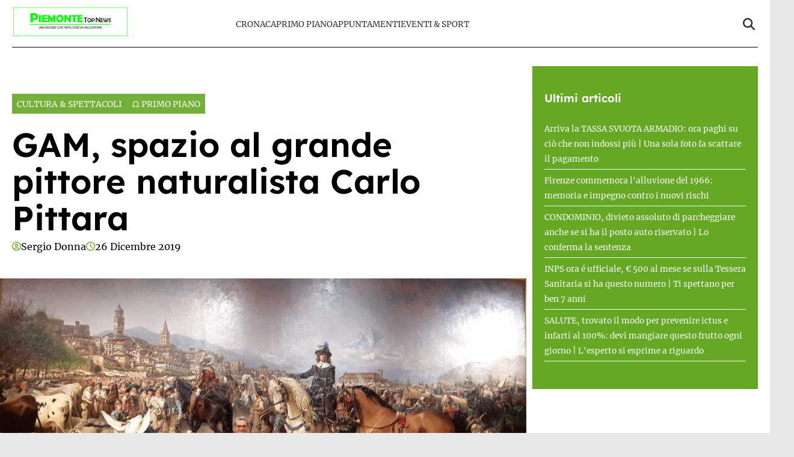

--- FILE ---
content_type: text/html; charset=UTF-8
request_url: https://www.piemontetopnews.it/gam-spazio-al-grande-pittore-naturalista-carlo-pittara/
body_size: 19866
content:
<!doctype html>
<html lang="it-IT">

<head>
    <meta name="google-site-verification" content="QfYxp999tW5hcRS6W2ylOYOwtJlzF2MsFhGfiH0rB7A" /><meta name="google-adsense-account" content="ca-pub-2121737085751619" />    <meta charset="UTF-8">
    <meta name="viewport" content="width=device-width, initial-scale=1">
    <link rel="profile" href="http://gmpg.org/xfn/11">
            <link rel="preconnect" href="https://securepubads.g.doubleclick.net" crossorigin>
        <link rel="preconnect" href="https://cmp.inmobi.com" crossorigin>
        <link rel="dns-prefetch" href="//www.googletagmanager.com">
        <link rel="dns-prefetch" href="//c.amazon-adsystem.com">
        <link rel="dns-prefetch" href="//adsystem.pages.dev">
    
                        <link rel="preload" href="https://www.piemontetopnews.it/wp-content/uploads/2019/12/Carlo-Pittara-Fiera-di-Saluzzo-1024x518.jpg" as="image" 
                  imagesrcset="https://www.piemontetopnews.it/wp-content/uploads/2019/12/Carlo-Pittara-Fiera-di-Saluzzo-1024x518.jpg 1024w, https://www.piemontetopnews.it/wp-content/uploads/2019/12/Carlo-Pittara-Fiera-di-Saluzzo-300x152.jpg 300w, https://www.piemontetopnews.it/wp-content/uploads/2019/12/Carlo-Pittara-Fiera-di-Saluzzo-768x388.jpg 768w, https://www.piemontetopnews.it/wp-content/uploads/2019/12/Carlo-Pittara-Fiera-di-Saluzzo.jpg 1372w" 
                  imagesizes="(max-width: 768px) 100vw, (max-width: 1024px) 75vw, 640px" 
                  fetchpriority="high">
                        
    <style>
    :root {
                    --primary-color: #64a824;
                    --secondary-color: #ffffff;
                    --header-bg-color: #ffffff;
                    --header-text-color: #333333;
                    --footer-bg-color: #000000;
                    --footer-text-color: #ffffff;
                    --title-font: 'Lexend';
                    --body-font: 'Merriweather';
            }
</style>

	
    <script data-minify="1" src="https://www.piemontetopnews.it/wp-content/cache/min/1/wp-content/themes/victoria/inc/scripts/cmp/inmobi-generic.js?ver=1762448924" data-rocket-defer defer></script>
	<script data-minify="1" async src="https://www.piemontetopnews.it/wp-content/cache/min/1/ad-system/lib/prebid.js?ver=1762448924" crossorigin="anonymous"></script>
	<script data-minify="1" async src="https://www.piemontetopnews.it/wp-content/cache/min/1/tag/js/gpt.js?ver=1762448925" crossorigin="anonymous"></script>
	<script data-minify="1" async src="https://www.piemontetopnews.it/wp-content/cache/min/1/ad-system/loader.js?ver=1762448925" crossorigin="anonymous"></script>


    
    <meta name='robots' content='index, follow, max-image-preview:large, max-snippet:-1, max-video-preview:-1' />
	<style>img:is([sizes="auto" i], [sizes^="auto," i]) { contain-intrinsic-size: 3000px 1500px }</style>
	
	<!-- This site is optimized with the Yoast SEO plugin v24.8.1 - https://yoast.com/wordpress/plugins/seo/ -->
	<title>GAM, spazio al grande pittore naturalista Carlo Pittara - PiemonteTopNews</title><link rel="preload" data-rocket-preload as="image" href="http://www.piemontetopnews.it/wp-content/uploads/2019/12/Fiera-di-animali-di-Moncalieri-di-Felice-Cerutti-Bauduc.jpg" imagesrcset="https://www.piemontetopnews.it/wp-content/uploads/2019/12/Fiera-di-animali-di-Moncalieri-di-Felice-Cerutti-Bauduc.jpg 1018w, https://www.piemontetopnews.it/wp-content/uploads/2019/12/Fiera-di-animali-di-Moncalieri-di-Felice-Cerutti-Bauduc-300x125.jpg 300w, https://www.piemontetopnews.it/wp-content/uploads/2019/12/Fiera-di-animali-di-Moncalieri-di-Felice-Cerutti-Bauduc-768x321.jpg 768w" imagesizes="auto, (max-width: 1018px) 100vw, 1018px" fetchpriority="high">
	<link rel="canonical" href="https://www.piemontetopnews.it/gam-spazio-al-grande-pittore-naturalista-carlo-pittara/" />
	<meta property="og:locale" content="it_IT" />
	<meta property="og:type" content="article" />
	<meta property="og:title" content="GAM, spazio al grande pittore naturalista Carlo Pittara - PiemonteTopNews" />
	<meta property="og:description" content="Al grande artista piemontese, in passato spesso snobbato dalla critica, la Galleria d’Arte Moderna dedica la mostra Cavalli, Costumi e Dimore: si può nuovamente ammirare il suo stupefacente e maestoso capolavoro Fiera di Saluzzo che da quasi 40 anni non veniva più esposto al pubblico TORINO. Se c’è un grande pittore piemontese che è rimasto [&hellip;]" />
	<meta property="og:url" content="https://www.piemontetopnews.it/gam-spazio-al-grande-pittore-naturalista-carlo-pittara/" />
	<meta property="og:site_name" content="PiemonteTopNews" />
	<meta property="article:published_time" content="2019-12-26T05:33:07+00:00" />
	<meta property="og:image" content="https://www.piemontetopnews.it/wp-content/uploads/2019/12/Carlo-Pittara-Fiera-di-Saluzzo.jpg" />
	<meta property="og:image:width" content="1372" />
	<meta property="og:image:height" content="694" />
	<meta property="og:image:type" content="image/jpeg" />
	<meta name="author" content="Sergio Donna" />
	<meta name="twitter:card" content="summary_large_image" />
	<meta name="twitter:label1" content="Scritto da" />
	<meta name="twitter:data1" content="Sergio Donna" />
	<meta name="twitter:label2" content="Tempo di lettura stimato" />
	<meta name="twitter:data2" content="3 minuti" />
	<script type="application/ld+json" class="yoast-schema-graph">{"@context":"https://schema.org","@graph":[{"@type":"Article","@id":"https://www.piemontetopnews.it/gam-spazio-al-grande-pittore-naturalista-carlo-pittara/#article","isPartOf":{"@id":"https://www.piemontetopnews.it/gam-spazio-al-grande-pittore-naturalista-carlo-pittara/"},"author":{"name":"Sergio Donna","@id":"https://www.piemontetopnews.it/#/schema/person/c80f662fee93639dca8c4249baba62e5"},"headline":"GAM, spazio al grande pittore naturalista Carlo Pittara","datePublished":"2019-12-26T05:33:07+00:00","mainEntityOfPage":{"@id":"https://www.piemontetopnews.it/gam-spazio-al-grande-pittore-naturalista-carlo-pittara/"},"wordCount":590,"publisher":{"@id":"https://www.piemontetopnews.it/#organization"},"image":{"@id":"https://www.piemontetopnews.it/gam-spazio-al-grande-pittore-naturalista-carlo-pittara/#primaryimage"},"thumbnailUrl":"https://www.piemontetopnews.it/wp-content/uploads/2019/12/Carlo-Pittara-Fiera-di-Saluzzo.jpg","articleSection":["Cultura &amp; Spettacoli","Ω Primo Piano"],"inLanguage":"it-IT"},{"@type":"WebPage","@id":"https://www.piemontetopnews.it/gam-spazio-al-grande-pittore-naturalista-carlo-pittara/","url":"https://www.piemontetopnews.it/gam-spazio-al-grande-pittore-naturalista-carlo-pittara/","name":"GAM, spazio al grande pittore naturalista Carlo Pittara - PiemonteTopNews","isPartOf":{"@id":"https://www.piemontetopnews.it/#website"},"primaryImageOfPage":{"@id":"https://www.piemontetopnews.it/gam-spazio-al-grande-pittore-naturalista-carlo-pittara/#primaryimage"},"image":{"@id":"https://www.piemontetopnews.it/gam-spazio-al-grande-pittore-naturalista-carlo-pittara/#primaryimage"},"thumbnailUrl":"https://www.piemontetopnews.it/wp-content/uploads/2019/12/Carlo-Pittara-Fiera-di-Saluzzo.jpg","datePublished":"2019-12-26T05:33:07+00:00","breadcrumb":{"@id":"https://www.piemontetopnews.it/gam-spazio-al-grande-pittore-naturalista-carlo-pittara/#breadcrumb"},"inLanguage":"it-IT","potentialAction":[{"@type":"ReadAction","target":["https://www.piemontetopnews.it/gam-spazio-al-grande-pittore-naturalista-carlo-pittara/"]}]},{"@type":"ImageObject","inLanguage":"it-IT","@id":"https://www.piemontetopnews.it/gam-spazio-al-grande-pittore-naturalista-carlo-pittara/#primaryimage","url":"https://www.piemontetopnews.it/wp-content/uploads/2019/12/Carlo-Pittara-Fiera-di-Saluzzo.jpg","contentUrl":"https://www.piemontetopnews.it/wp-content/uploads/2019/12/Carlo-Pittara-Fiera-di-Saluzzo.jpg","width":1372,"height":694,"caption":"Lo stupefacente e maestoso capolavoro \"Fiera di Saluzzo\""},{"@type":"BreadcrumbList","@id":"https://www.piemontetopnews.it/gam-spazio-al-grande-pittore-naturalista-carlo-pittara/#breadcrumb","itemListElement":[{"@type":"ListItem","position":1,"name":"Home","item":"https://www.piemontetopnews.it/"},{"@type":"ListItem","position":2,"name":"GAM, spazio al grande pittore naturalista Carlo Pittara"}]},{"@type":"WebSite","@id":"https://www.piemontetopnews.it/#website","url":"https://www.piemontetopnews.it/","name":"PiemonteTopNews","description":"Una regione con tante cose da raccontare","publisher":{"@id":"https://www.piemontetopnews.it/#organization"},"potentialAction":[{"@type":"SearchAction","target":{"@type":"EntryPoint","urlTemplate":"https://www.piemontetopnews.it/?s={search_term_string}"},"query-input":{"@type":"PropertyValueSpecification","valueRequired":true,"valueName":"search_term_string"}}],"inLanguage":"it-IT"},{"@type":"Organization","@id":"https://www.piemontetopnews.it/#organization","name":"PiemonteTopNews","url":"https://www.piemontetopnews.it/","logo":{"@type":"ImageObject","inLanguage":"it-IT","@id":"https://www.piemontetopnews.it/#/schema/logo/image/","url":"https://www.piemontetopnews.it/wp-content/uploads/2025/04/Logo-nuovo.jpg","contentUrl":"https://www.piemontetopnews.it/wp-content/uploads/2025/04/Logo-nuovo.jpg","width":800,"height":206,"caption":"PiemonteTopNews"},"image":{"@id":"https://www.piemontetopnews.it/#/schema/logo/image/"}},{"@type":"Person","@id":"https://www.piemontetopnews.it/#/schema/person/c80f662fee93639dca8c4249baba62e5","name":"Sergio Donna","image":{"@type":"ImageObject","inLanguage":"it-IT","@id":"https://www.piemontetopnews.it/#/schema/person/image/","url":"https://secure.gravatar.com/avatar/abc6c2078501d4d39647d516837210413398566c8c00936e6319831ed8cd0f19?s=96&d=mm&r=g","contentUrl":"https://secure.gravatar.com/avatar/abc6c2078501d4d39647d516837210413398566c8c00936e6319831ed8cd0f19?s=96&d=mm&r=g","caption":"Sergio Donna"},"url":"https://www.piemontetopnews.it/author/donna/"}]}</script>
	<!-- / Yoast SEO plugin. -->


<link rel="amphtml" href="https://www.piemontetopnews.it/gam-spazio-al-grande-pittore-naturalista-carlo-pittara/amp/" /><meta name="generator" content="AMP for WP 1.1.4"/><link rel='dns-prefetch' href='//www.piemontetopnews.it' />
<link rel='dns-prefetch' href='//cmp.inmobi.com' />
<link rel='dns-prefetch' href='//www.googletagmanager.com' />
<link rel='dns-prefetch' href='//securepubads.g.doubleclick.net' />

<link rel="alternate" type="application/rss+xml" title="PiemonteTopNews &raquo; Feed" href="https://www.piemontetopnews.it/feed/" />
<link rel="alternate" type="application/rss+xml" title="PiemonteTopNews &raquo; Feed dei commenti" href="https://www.piemontetopnews.it/comments/feed/" />
<style id='wp-emoji-styles-inline-css' type='text/css'>

	img.wp-smiley, img.emoji {
		display: inline !important;
		border: none !important;
		box-shadow: none !important;
		height: 1em !important;
		width: 1em !important;
		margin: 0 0.07em !important;
		vertical-align: -0.1em !important;
		background: none !important;
		padding: 0 !important;
	}
</style>
<link rel='stylesheet' id='wp-block-library-css' href='https://www.piemontetopnews.it/wp-includes/css/dist/block-library/style.min.css?ver=6.8.3' type='text/css' media='all' />
<style id='wp-block-library-theme-inline-css' type='text/css'>
.wp-block-audio :where(figcaption){color:#555;font-size:13px;text-align:center}.is-dark-theme .wp-block-audio :where(figcaption){color:#ffffffa6}.wp-block-audio{margin:0 0 1em}.wp-block-code{border:1px solid #ccc;border-radius:4px;font-family:Menlo,Consolas,monaco,monospace;padding:.8em 1em}.wp-block-embed :where(figcaption){color:#555;font-size:13px;text-align:center}.is-dark-theme .wp-block-embed :where(figcaption){color:#ffffffa6}.wp-block-embed{margin:0 0 1em}.blocks-gallery-caption{color:#555;font-size:13px;text-align:center}.is-dark-theme .blocks-gallery-caption{color:#ffffffa6}:root :where(.wp-block-image figcaption){color:#555;font-size:13px;text-align:center}.is-dark-theme :root :where(.wp-block-image figcaption){color:#ffffffa6}.wp-block-image{margin:0 0 1em}.wp-block-pullquote{border-bottom:4px solid;border-top:4px solid;color:currentColor;margin-bottom:1.75em}.wp-block-pullquote cite,.wp-block-pullquote footer,.wp-block-pullquote__citation{color:currentColor;font-size:.8125em;font-style:normal;text-transform:uppercase}.wp-block-quote{border-left:.25em solid;margin:0 0 1.75em;padding-left:1em}.wp-block-quote cite,.wp-block-quote footer{color:currentColor;font-size:.8125em;font-style:normal;position:relative}.wp-block-quote:where(.has-text-align-right){border-left:none;border-right:.25em solid;padding-left:0;padding-right:1em}.wp-block-quote:where(.has-text-align-center){border:none;padding-left:0}.wp-block-quote.is-large,.wp-block-quote.is-style-large,.wp-block-quote:where(.is-style-plain){border:none}.wp-block-search .wp-block-search__label{font-weight:700}.wp-block-search__button{border:1px solid #ccc;padding:.375em .625em}:where(.wp-block-group.has-background){padding:1.25em 2.375em}.wp-block-separator.has-css-opacity{opacity:.4}.wp-block-separator{border:none;border-bottom:2px solid;margin-left:auto;margin-right:auto}.wp-block-separator.has-alpha-channel-opacity{opacity:1}.wp-block-separator:not(.is-style-wide):not(.is-style-dots){width:100px}.wp-block-separator.has-background:not(.is-style-dots){border-bottom:none;height:1px}.wp-block-separator.has-background:not(.is-style-wide):not(.is-style-dots){height:2px}.wp-block-table{margin:0 0 1em}.wp-block-table td,.wp-block-table th{word-break:normal}.wp-block-table :where(figcaption){color:#555;font-size:13px;text-align:center}.is-dark-theme .wp-block-table :where(figcaption){color:#ffffffa6}.wp-block-video :where(figcaption){color:#555;font-size:13px;text-align:center}.is-dark-theme .wp-block-video :where(figcaption){color:#ffffffa6}.wp-block-video{margin:0 0 1em}:root :where(.wp-block-template-part.has-background){margin-bottom:0;margin-top:0;padding:1.25em 2.375em}
</style>
<style id='classic-theme-styles-inline-css' type='text/css'>
/*! This file is auto-generated */
.wp-block-button__link{color:#fff;background-color:#32373c;border-radius:9999px;box-shadow:none;text-decoration:none;padding:calc(.667em + 2px) calc(1.333em + 2px);font-size:1.125em}.wp-block-file__button{background:#32373c;color:#fff;text-decoration:none}
</style>
<style id='global-styles-inline-css' type='text/css'>
:root{--wp--preset--aspect-ratio--square: 1;--wp--preset--aspect-ratio--4-3: 4/3;--wp--preset--aspect-ratio--3-4: 3/4;--wp--preset--aspect-ratio--3-2: 3/2;--wp--preset--aspect-ratio--2-3: 2/3;--wp--preset--aspect-ratio--16-9: 16/9;--wp--preset--aspect-ratio--9-16: 9/16;--wp--preset--color--black: #000000;--wp--preset--color--cyan-bluish-gray: #abb8c3;--wp--preset--color--white: #ffffff;--wp--preset--color--pale-pink: #f78da7;--wp--preset--color--vivid-red: #cf2e2e;--wp--preset--color--luminous-vivid-orange: #ff6900;--wp--preset--color--luminous-vivid-amber: #fcb900;--wp--preset--color--light-green-cyan: #7bdcb5;--wp--preset--color--vivid-green-cyan: #00d084;--wp--preset--color--pale-cyan-blue: #8ed1fc;--wp--preset--color--vivid-cyan-blue: #0693e3;--wp--preset--color--vivid-purple: #9b51e0;--wp--preset--gradient--vivid-cyan-blue-to-vivid-purple: linear-gradient(135deg,rgba(6,147,227,1) 0%,rgb(155,81,224) 100%);--wp--preset--gradient--light-green-cyan-to-vivid-green-cyan: linear-gradient(135deg,rgb(122,220,180) 0%,rgb(0,208,130) 100%);--wp--preset--gradient--luminous-vivid-amber-to-luminous-vivid-orange: linear-gradient(135deg,rgba(252,185,0,1) 0%,rgba(255,105,0,1) 100%);--wp--preset--gradient--luminous-vivid-orange-to-vivid-red: linear-gradient(135deg,rgba(255,105,0,1) 0%,rgb(207,46,46) 100%);--wp--preset--gradient--very-light-gray-to-cyan-bluish-gray: linear-gradient(135deg,rgb(238,238,238) 0%,rgb(169,184,195) 100%);--wp--preset--gradient--cool-to-warm-spectrum: linear-gradient(135deg,rgb(74,234,220) 0%,rgb(151,120,209) 20%,rgb(207,42,186) 40%,rgb(238,44,130) 60%,rgb(251,105,98) 80%,rgb(254,248,76) 100%);--wp--preset--gradient--blush-light-purple: linear-gradient(135deg,rgb(255,206,236) 0%,rgb(152,150,240) 100%);--wp--preset--gradient--blush-bordeaux: linear-gradient(135deg,rgb(254,205,165) 0%,rgb(254,45,45) 50%,rgb(107,0,62) 100%);--wp--preset--gradient--luminous-dusk: linear-gradient(135deg,rgb(255,203,112) 0%,rgb(199,81,192) 50%,rgb(65,88,208) 100%);--wp--preset--gradient--pale-ocean: linear-gradient(135deg,rgb(255,245,203) 0%,rgb(182,227,212) 50%,rgb(51,167,181) 100%);--wp--preset--gradient--electric-grass: linear-gradient(135deg,rgb(202,248,128) 0%,rgb(113,206,126) 100%);--wp--preset--gradient--midnight: linear-gradient(135deg,rgb(2,3,129) 0%,rgb(40,116,252) 100%);--wp--preset--font-size--small: 13px;--wp--preset--font-size--medium: 20px;--wp--preset--font-size--large: 36px;--wp--preset--font-size--x-large: 42px;--wp--preset--spacing--20: 0.44rem;--wp--preset--spacing--30: 0.67rem;--wp--preset--spacing--40: 1rem;--wp--preset--spacing--50: 1.5rem;--wp--preset--spacing--60: 2.25rem;--wp--preset--spacing--70: 3.38rem;--wp--preset--spacing--80: 5.06rem;--wp--preset--shadow--natural: 6px 6px 9px rgba(0, 0, 0, 0.2);--wp--preset--shadow--deep: 12px 12px 50px rgba(0, 0, 0, 0.4);--wp--preset--shadow--sharp: 6px 6px 0px rgba(0, 0, 0, 0.2);--wp--preset--shadow--outlined: 6px 6px 0px -3px rgba(255, 255, 255, 1), 6px 6px rgba(0, 0, 0, 1);--wp--preset--shadow--crisp: 6px 6px 0px rgba(0, 0, 0, 1);}:root :where(.is-layout-flow) > :first-child{margin-block-start: 0;}:root :where(.is-layout-flow) > :last-child{margin-block-end: 0;}:root :where(.is-layout-flow) > *{margin-block-start: 24px;margin-block-end: 0;}:root :where(.is-layout-constrained) > :first-child{margin-block-start: 0;}:root :where(.is-layout-constrained) > :last-child{margin-block-end: 0;}:root :where(.is-layout-constrained) > *{margin-block-start: 24px;margin-block-end: 0;}:root :where(.is-layout-flex){gap: 24px;}:root :where(.is-layout-grid){gap: 24px;}body .is-layout-flex{display: flex;}.is-layout-flex{flex-wrap: wrap;align-items: center;}.is-layout-flex > :is(*, div){margin: 0;}body .is-layout-grid{display: grid;}.is-layout-grid > :is(*, div){margin: 0;}.has-black-color{color: var(--wp--preset--color--black) !important;}.has-cyan-bluish-gray-color{color: var(--wp--preset--color--cyan-bluish-gray) !important;}.has-white-color{color: var(--wp--preset--color--white) !important;}.has-pale-pink-color{color: var(--wp--preset--color--pale-pink) !important;}.has-vivid-red-color{color: var(--wp--preset--color--vivid-red) !important;}.has-luminous-vivid-orange-color{color: var(--wp--preset--color--luminous-vivid-orange) !important;}.has-luminous-vivid-amber-color{color: var(--wp--preset--color--luminous-vivid-amber) !important;}.has-light-green-cyan-color{color: var(--wp--preset--color--light-green-cyan) !important;}.has-vivid-green-cyan-color{color: var(--wp--preset--color--vivid-green-cyan) !important;}.has-pale-cyan-blue-color{color: var(--wp--preset--color--pale-cyan-blue) !important;}.has-vivid-cyan-blue-color{color: var(--wp--preset--color--vivid-cyan-blue) !important;}.has-vivid-purple-color{color: var(--wp--preset--color--vivid-purple) !important;}.has-black-background-color{background-color: var(--wp--preset--color--black) !important;}.has-cyan-bluish-gray-background-color{background-color: var(--wp--preset--color--cyan-bluish-gray) !important;}.has-white-background-color{background-color: var(--wp--preset--color--white) !important;}.has-pale-pink-background-color{background-color: var(--wp--preset--color--pale-pink) !important;}.has-vivid-red-background-color{background-color: var(--wp--preset--color--vivid-red) !important;}.has-luminous-vivid-orange-background-color{background-color: var(--wp--preset--color--luminous-vivid-orange) !important;}.has-luminous-vivid-amber-background-color{background-color: var(--wp--preset--color--luminous-vivid-amber) !important;}.has-light-green-cyan-background-color{background-color: var(--wp--preset--color--light-green-cyan) !important;}.has-vivid-green-cyan-background-color{background-color: var(--wp--preset--color--vivid-green-cyan) !important;}.has-pale-cyan-blue-background-color{background-color: var(--wp--preset--color--pale-cyan-blue) !important;}.has-vivid-cyan-blue-background-color{background-color: var(--wp--preset--color--vivid-cyan-blue) !important;}.has-vivid-purple-background-color{background-color: var(--wp--preset--color--vivid-purple) !important;}.has-black-border-color{border-color: var(--wp--preset--color--black) !important;}.has-cyan-bluish-gray-border-color{border-color: var(--wp--preset--color--cyan-bluish-gray) !important;}.has-white-border-color{border-color: var(--wp--preset--color--white) !important;}.has-pale-pink-border-color{border-color: var(--wp--preset--color--pale-pink) !important;}.has-vivid-red-border-color{border-color: var(--wp--preset--color--vivid-red) !important;}.has-luminous-vivid-orange-border-color{border-color: var(--wp--preset--color--luminous-vivid-orange) !important;}.has-luminous-vivid-amber-border-color{border-color: var(--wp--preset--color--luminous-vivid-amber) !important;}.has-light-green-cyan-border-color{border-color: var(--wp--preset--color--light-green-cyan) !important;}.has-vivid-green-cyan-border-color{border-color: var(--wp--preset--color--vivid-green-cyan) !important;}.has-pale-cyan-blue-border-color{border-color: var(--wp--preset--color--pale-cyan-blue) !important;}.has-vivid-cyan-blue-border-color{border-color: var(--wp--preset--color--vivid-cyan-blue) !important;}.has-vivid-purple-border-color{border-color: var(--wp--preset--color--vivid-purple) !important;}.has-vivid-cyan-blue-to-vivid-purple-gradient-background{background: var(--wp--preset--gradient--vivid-cyan-blue-to-vivid-purple) !important;}.has-light-green-cyan-to-vivid-green-cyan-gradient-background{background: var(--wp--preset--gradient--light-green-cyan-to-vivid-green-cyan) !important;}.has-luminous-vivid-amber-to-luminous-vivid-orange-gradient-background{background: var(--wp--preset--gradient--luminous-vivid-amber-to-luminous-vivid-orange) !important;}.has-luminous-vivid-orange-to-vivid-red-gradient-background{background: var(--wp--preset--gradient--luminous-vivid-orange-to-vivid-red) !important;}.has-very-light-gray-to-cyan-bluish-gray-gradient-background{background: var(--wp--preset--gradient--very-light-gray-to-cyan-bluish-gray) !important;}.has-cool-to-warm-spectrum-gradient-background{background: var(--wp--preset--gradient--cool-to-warm-spectrum) !important;}.has-blush-light-purple-gradient-background{background: var(--wp--preset--gradient--blush-light-purple) !important;}.has-blush-bordeaux-gradient-background{background: var(--wp--preset--gradient--blush-bordeaux) !important;}.has-luminous-dusk-gradient-background{background: var(--wp--preset--gradient--luminous-dusk) !important;}.has-pale-ocean-gradient-background{background: var(--wp--preset--gradient--pale-ocean) !important;}.has-electric-grass-gradient-background{background: var(--wp--preset--gradient--electric-grass) !important;}.has-midnight-gradient-background{background: var(--wp--preset--gradient--midnight) !important;}.has-small-font-size{font-size: var(--wp--preset--font-size--small) !important;}.has-medium-font-size{font-size: var(--wp--preset--font-size--medium) !important;}.has-large-font-size{font-size: var(--wp--preset--font-size--large) !important;}.has-x-large-font-size{font-size: var(--wp--preset--font-size--x-large) !important;}
:root :where(.wp-block-pullquote){font-size: 1.5em;line-height: 1.6;}
</style>
<link data-minify="1" rel='stylesheet' id='magellano_browserpush-css' href='https://www.piemontetopnews.it/wp-content/cache/min/1/wp-content/plugins/magellano-mt/includes/modules/magellano_browserpush/css/magellano_browserpush.css?ver=1762448924' type='text/css' media='all' />
<link rel='stylesheet' id='magellano-mt-css' href='https://www.piemontetopnews.it/wp-content/plugins/magellano-mt/public/css/magellano-mt-public.css?ver=1.5.20' type='text/css' media='all' />
<link data-minify="1" rel='stylesheet' id='victoria-main-css' href='https://www.piemontetopnews.it/wp-content/cache/min/1/wp-content/themes/victoria/inc/styles/victoria-main.css?ver=1762448924' type='text/css' media='all' />
<style id='rocket-lazyload-inline-css' type='text/css'>
.rll-youtube-player{position:relative;padding-bottom:56.23%;height:0;overflow:hidden;max-width:100%;}.rll-youtube-player:focus-within{outline: 2px solid currentColor;outline-offset: 5px;}.rll-youtube-player iframe{position:absolute;top:0;left:0;width:100%;height:100%;z-index:100;background:0 0}.rll-youtube-player img{bottom:0;display:block;left:0;margin:auto;max-width:100%;width:100%;position:absolute;right:0;top:0;border:none;height:auto;-webkit-transition:.4s all;-moz-transition:.4s all;transition:.4s all}.rll-youtube-player img:hover{-webkit-filter:brightness(75%)}.rll-youtube-player .play{height:100%;width:100%;left:0;top:0;position:absolute;background:var(--wpr-bg-1a0bedd6-116f-4d60-b442-0af76fe4c370) no-repeat center;background-color: transparent !important;cursor:pointer;border:none;}.wp-embed-responsive .wp-has-aspect-ratio .rll-youtube-player{position:absolute;padding-bottom:0;width:100%;height:100%;top:0;bottom:0;left:0;right:0}
</style>
<script type="text/javascript" src="https://www.piemontetopnews.it/wp-includes/js/jquery/jquery.min.js?ver=3.7.1" id="jquery-core-js" data-rocket-defer defer></script>
<script type="text/javascript" src="https://www.piemontetopnews.it/wp-includes/js/jquery/jquery-migrate.min.js?ver=3.4.1" id="jquery-migrate-js" data-rocket-defer defer></script>
<script type="text/javascript" id="magellano_browserpush-js-extra">
/* <![CDATA[ */
var magellano_browserpush_vars = {"siteurl":"http:\/\/www.piemontetopnews.it","api_uri":"https:\/\/infinitypush.magellanotech.it","theme":"Victoria","sitename":"piemontetopnews.it","is_post":"1"};
/* ]]> */
</script>
<script data-minify="1" type="text/javascript" src="https://www.piemontetopnews.it/wp-content/cache/min/1/wp-content/plugins/magellano-mt/includes/modules/magellano_browserpush/js/magellano_browserpush.js?ver=1762448925" id="magellano_browserpush-js" data-rocket-defer defer></script>
<script data-minify="1" type="text/javascript" src="https://www.piemontetopnews.it/wp-content/cache/min/1/wp-content/plugins/magellano-mt/public/js/magellano-mt-public.js?ver=1762448925" id="magellano-mt-js" data-rocket-defer defer></script>
<link rel="https://api.w.org/" href="https://www.piemontetopnews.it/wp-json/" /><link rel="alternate" title="JSON" type="application/json" href="https://www.piemontetopnews.it/wp-json/wp/v2/posts/51573" /><link rel="EditURI" type="application/rsd+xml" title="RSD" href="https://www.piemontetopnews.it/xmlrpc.php?rsd" />
<meta name="generator" content="WordPress 6.8.3" />
<link rel='shortlink' href='https://www.piemontetopnews.it/?p=51573' />
<link rel="alternate" title="oEmbed (JSON)" type="application/json+oembed" href="https://www.piemontetopnews.it/wp-json/oembed/1.0/embed?url=https%3A%2F%2Fwww.piemontetopnews.it%2Fgam-spazio-al-grande-pittore-naturalista-carlo-pittara%2F" />
<link rel="alternate" title="oEmbed (XML)" type="text/xml+oembed" href="https://www.piemontetopnews.it/wp-json/oembed/1.0/embed?url=https%3A%2F%2Fwww.piemontetopnews.it%2Fgam-spazio-al-grande-pittore-naturalista-carlo-pittara%2F&#038;format=xml" />
<script>var magellanoWebPushData = {"site":"piemontetopnews.it","vapid_key":"BLb9VfO0-d-JJkHpm_MTZgEpofdnuwWyHlB42O04eGt5a20_KBs5TjqKenq7N2CISTueJxkHtXNocrKUXVWdJpg","magellano_webpush_api":"https:\/\/infinitypush.magellanotech.it\/api\/push"}</script><script data-minify="1" src="https://www.piemontetopnews.it/wp-content/cache/min/1/wp-content/plugins/magellano-mt/includes/modules/magellano_webpush/js/magellano_webpush.js?ver=1762448925" data-rocket-defer defer></script><link rel="icon" href="https://www.piemontetopnews.it/wp-content/uploads/2025/04/cropped-cropped-Logo-quadrato-bis-e1531749832533-2-192x192-1-32x32.jpg" sizes="32x32" />
<link rel="icon" href="https://www.piemontetopnews.it/wp-content/uploads/2025/04/cropped-cropped-Logo-quadrato-bis-e1531749832533-2-192x192-1-192x192.jpg" sizes="192x192" />
<link rel="apple-touch-icon" href="https://www.piemontetopnews.it/wp-content/uploads/2025/04/cropped-cropped-Logo-quadrato-bis-e1531749832533-2-192x192-1-180x180.jpg" />
<meta name="msapplication-TileImage" content="https://www.piemontetopnews.it/wp-content/uploads/2025/04/cropped-cropped-Logo-quadrato-bis-e1531749832533-2-192x192-1-270x270.jpg" />
		<style type="text/css" id="wp-custom-css">
			#masthead .row {
	padding: 10px 0;
	border-bottom: 1px solid black;
}

html, body {
	max-width: 100vw;
	overflow-x: hidden;
}

#scroll-up {
	display: none;
}		</style>
		<noscript><style id="rocket-lazyload-nojs-css">.rll-youtube-player, [data-lazy-src]{display:none !important;}</style></noscript>
<style id="wpr-lazyload-bg-container"></style><style id="wpr-lazyload-bg-exclusion"></style>
<noscript>
<style id="wpr-lazyload-bg-nostyle">.rll-youtube-player .play{--wpr-bg-1a0bedd6-116f-4d60-b442-0af76fe4c370: url('https://www.piemontetopnews.it/wp-content/plugins/wp-rocket/assets/img/youtube.png');}</style>
</noscript>
<script type="application/javascript">const rocket_pairs = [{"selector":".rll-youtube-player .play","style":".rll-youtube-player .play{--wpr-bg-1a0bedd6-116f-4d60-b442-0af76fe4c370: url('https:\/\/www.piemontetopnews.it\/wp-content\/plugins\/wp-rocket\/assets\/img\/youtube.png');}","hash":"1a0bedd6-116f-4d60-b442-0af76fe4c370","url":"https:\/\/www.piemontetopnews.it\/wp-content\/plugins\/wp-rocket\/assets\/img\/youtube.png"}]; const rocket_excluded_pairs = [];</script><meta name="generator" content="WP Rocket 3.18.3" data-wpr-features="wpr_lazyload_css_bg_img wpr_defer_js wpr_minify_js wpr_lazyload_images wpr_lazyload_iframes wpr_oci wpr_image_dimensions wpr_minify_css wpr_preload_links wpr_host_fonts_locally wpr_desktop wpr_dns_prefetch" /></head>

<body class="wp-singular post-template-default single single-post postid-51573 single-format-standard wp-custom-logo wp-embed-responsive wp-theme-victoria">

<!--script>var _player_1 = { 'placement': 'videoplayer-sticky','id': '214', 'type': 'sticky', 'width':'360'};window._tgvtag.players.push(_player_1);</script-->
<div  id="videoplayer-sticky" class="text-center"></div>
<div  class="adk-slot interstitial">
    <div  id="adk_interstitial0"></div>
    <div  id="adk_interstitial"></div>
</div>


<div  id="page" class="site">
    <a class="skip-link screen-reader-text" href="#content">Skip to content</a>

    

<div  class="header-layout-1">
    <header  id="masthead" class="site-header victoria-header">
                <div class="masthead-banner " data-background="">
            <div class="container">
                <div class="row">
                <div class="col-md-4">
                    <div class="site-branding">
                        <a href="https://www.piemontetopnews.it/" class="custom-logo-link" rel="home"><img width="800" height="206" src="https://www.piemontetopnews.it/wp-content/uploads/2025/04/Logo-nuovo.jpg" class="custom-logo" alt="PiemonteTopNews" decoding="async" fetchpriority="high" srcset="https://www.piemontetopnews.it/wp-content/uploads/2025/04/Logo-nuovo.jpg 800w, https://www.piemontetopnews.it/wp-content/uploads/2025/04/Logo-nuovo-300x77.jpg 300w, https://www.piemontetopnews.it/wp-content/uploads/2025/04/Logo-nuovo-768x198.jpg 768w" sizes="(max-width: 800px) 100vw, 800px" /></a>                    </div>
                </div>
                    <div class="col-md-8">
                        <nav id="site-navigation" class="main-navigation vic-main-nav">
                
                            <div class="stretch-col">
                                <div class="navigation-container">

                                    <div class="main-navigation-container-items-wrapper">

                                        <span class="toggle-menu" aria-controls="primary-menu" aria-expanded="false">
                                            <a href="javascript:void(0)" class="aft-void-menu">
                                                <span class="screen-reader-text">Menu Principale</span>
                                                <i class="ham"></i>
                                            </a>
                                        </span>
                                        
                                        <div class="menu main-menu"><ul id="primary-menu" class="menu"><li id="menu-item-87406" class="menu-item menu-item-type-taxonomy menu-item-object-category menu-item-87406"><a href="https://www.piemontetopnews.it/category/cronaca/">Cronaca</a></li>
<li id="menu-item-87407" class="menu-item menu-item-type-taxonomy menu-item-object-category current-post-ancestor current-menu-parent current-post-parent menu-item-87407"><a href="https://www.piemontetopnews.it/category/top-news/">Primo Piano</a></li>
<li id="menu-item-81723" class="menu-item menu-item-type-taxonomy menu-item-object-category menu-item-81723"><a href="https://www.piemontetopnews.it/category/eventi/">Appuntamenti</a></li>
<li id="menu-item-87408" class="menu-item menu-item-type-taxonomy menu-item-object-category menu-item-87408"><a href="https://www.piemontetopnews.it/category/eventi-sport/">Eventi &amp; Sport</a></li>
</ul></div>                                    </div>
                                    <div class="cart-search">

                                        <div class="vic-search-wrap">
                                            <div class="search-overlay">
                                                <a href="#" title="Search" class="search-icon">
                                                <svg xmlns="http://www.w3.org/2000/svg" viewBox="0 0 512 512" style="height: 20px; width: 20px;"><path d="M416 208c0 45.9-14.9 88.3-40 122.7L502.6 457.4c12.5 12.5 12.5 32.8 0 45.3s-32.8 12.5-45.3 0L330.7 376c-34.4 25.2-76.8 40-122.7 40C93.1 416 0 322.9 0 208S93.1 0 208 0S416 93.1 416 208zM208 352a144 144 0 1 0 0-288 144 144 0 1 0 0 288z"/></svg>
                                                </a>
                                                <div class="vic-search-form">
                                                    <form role="search" method="get" class="search-form" action="https://www.piemontetopnews.it/">
				<label>
					<span class="screen-reader-text">Ricerca per:</span>
					<input type="search" class="search-field" placeholder="Cerca &hellip;" value="" name="s" />
				</label>
				<input type="submit" class="search-submit" value="Cerca" />
			</form>                                                </div>
                                            </div>
                                        </div>
                                    </div>

                                </div>
                            </div>

                        </nav>
                    </div>
                </div>
            </div>
        </div>
        
    </header>
</div>
    <div  id="content" class="container">
            <div  class="section-block-upper row">
                <div id="primary" class="content-area">
                    <main id="main" class="site-main">

                                                    <article id="post-51573" class="vic-single-article post-51573 post type-post status-publish format-standard has-post-thumbnail hentry category-cultura-spettacoli category-top-news">
                                <div class="entry-content-wrap">
                                    <header class="entry-header">
    <div class="header-details-wrapper">
        <div class="entry-header-details">
                            <div class="figure-categories figure-categories-bg">
                                        <ul class="cat-links"><li class="meta-category">
                            <a class="victoria-categories category-color-1" href="https://www.piemontetopnews.it/category/cultura-spettacoli/" alt="Vedi tutto in Cultura &amp; Spettacoli"> 
                                Cultura &amp; Spettacoli
                            </a>
                    </li><li class="meta-category">
                            <a class="victoria-categories category-color-1" href="https://www.piemontetopnews.it/category/top-news/" alt="Vedi tutto in Ω Primo Piano"> 
                                Ω Primo Piano
                            </a>
                    </li></ul>                </div>
                        <h1 class="entry-title">GAM, spazio al grande pittore naturalista Carlo Pittara</h1>
                            
    <span class="author-links"> 
            <span class="item-metadata posts-author">
            <svg xmlns="http://www.w3.org/2000/svg" viewBox="0 0 512 512"><path d="M406.5 399.6C387.4 352.9 341.5 320 288 320l-64 0c-53.5 0-99.4 32.9-118.5 79.6C69.9 362.2 48 311.7 48 256C48 141.1 141.1 48 256 48s208 93.1 208 208c0 55.7-21.9 106.2-57.5 143.6zm-40.1 32.7C334.4 452.4 296.6 464 256 464s-78.4-11.6-110.5-31.7c7.3-36.7 39.7-64.3 78.5-64.3l64 0c38.8 0 71.2 27.6 78.5 64.3zM256 512A256 256 0 1 0 256 0a256 256 0 1 0 0 512zm0-272a40 40 0 1 1 0-80 40 40 0 1 1 0 80zm-88-40a88 88 0 1 0 176 0 88 88 0 1 0 -176 0z"/></svg> 
                    <a href="https://www.piemontetopnews.it/author/donna/">
            Sergio Donna        </a>
                    </span>
<span class="item-metadata posts-date">
<svg xmlns="http://www.w3.org/2000/svg" viewBox="0 0 512 512"><path d="M464 256A208 208 0 1 1 48 256a208 208 0 1 1 416 0zM0 256a256 256 0 1 0 512 0A256 256 0 1 0 0 256zM232 120l0 136c0 8 4 15.5 10.7 20l96 64c11 7.4 25.9 4.4 33.3-6.7s4.4-25.9-6.7-33.3L280 243.2 280 120c0-13.3-10.7-24-24-24s-24 10.7-24 24z"/></svg>    <a href="https://www.piemontetopnews.it/2019/12/"> 
<a href="https://www.piemontetopnews.it/2019/12/"> 
    26 Dicembre 2019    </a>
</span>
    </span>
                                    </div>
    </div>

    <div class="vic-post-thumbnail-wrapper">
            <picture>
                            <source 
                    srcset="https://www.piemontetopnews.it/wp-content/uploads/2019/12/Carlo-Pittara-Fiera-di-Saluzzo-1024x518.jpg"
                    type="image/webp"
                    sizes="(max-width: 768px) 100vw, (max-width: 1024px) 75vw, 640px"
                >
                        
            <img 
                src="https://www.piemontetopnews.it/wp-content/uploads/2019/12/Carlo-Pittara-Fiera-di-Saluzzo-1024x518.jpg"
                alt="GAM, spazio al grande pittore naturalista Carlo Pittara"
                width="1372"
                height="694"
                class="attachment-large size-medium wp-post-image"
                
                decoding="async"
                fetchpriority="high"
                srcset="https://www.piemontetopnews.it/wp-content/uploads/2019/12/Carlo-Pittara-Fiera-di-Saluzzo-1024x518.jpg 1024w, https://www.piemontetopnews.it/wp-content/uploads/2019/12/Carlo-Pittara-Fiera-di-Saluzzo-300x152.jpg 300w, https://www.piemontetopnews.it/wp-content/uploads/2019/12/Carlo-Pittara-Fiera-di-Saluzzo-768x388.jpg 768w, https://www.piemontetopnews.it/wp-content/uploads/2019/12/Carlo-Pittara-Fiera-di-Saluzzo.jpg 1372w"
                sizes="(max-width: 768px) 100vw, (max-width: 1024px) 75vw, 640px"
            >
        </picture>
        
                    <span class="vic-image-caption">
                <p>Lo stupefacente e maestoso capolavoro &quot;Fiera di Saluzzo&quot;</p>
            </span>
                
    	</div>
</header>                                    

    <div class="entry-content">
        
<p class="has-medium-font-size"><strong>Al grande artista piemontese, in passato spesso snobbato dalla critica,  la Galleria d’Arte Moderna dedica la mostra <em>Cavalli, Costumi e Dimore</em>: si può nuovamente ammirare il suo stupefacente e maestoso capolavoro <em>Fiera di Saluzzo</em> che da quasi  40 anni non veniva più esposto al pubblico</strong></p><div class="mg-adv-controller" id="Piemontetopnews_TOP" 
        data-slot="Piemontetopnews/TOP" 
        data-mapping="MG_ARTICLE" 
        data-dimensions="300x250,336x280" 
        placementid-seedtag="35547861" 
        placementid-adasta="36320167" style="text-align: center;" >
</div>



<p><strong>TORINO.</strong> Se c’è un grande pittore piemontese che è rimasto a lungo in credito con la critica, questi&nbsp; è sicuramente <strong>Carlo Pittara</strong> (Torino 1835 &#8211; Rivara 1891): oggi la Galleria d’Arte Moderna, con un’affascinante mostra a lui dedicata, intitolata <strong>Cavalli, Costumi e Dimore</strong>, gli tributa i meritati onori che i critici in passato non sempre gli avevano riconosciuto. Inaugurata lo scorso 19 dicembre, la rassegna proseguirà sino al 13 aprile 2020.   Tra le opere esposte ci sono anche capolavori di altri artisti contemporanei di Pittara, come lo splendido <em>Mercato di animali a Moncalieri</em>, di Felice Cerruti Bauduc, oltre a diversi acquisti della Città di Torino per il Museo come la rappresentazione sensuale della <em>Schiava</em> dello scultore Giacomo Ginotti.</p>



<div class="wp-block-image"><figure class="aligncenter"><img fetchpriority="high" decoding="async" width="1018" height="425"  src="http://www.piemontetopnews.it/wp-content/uploads/2019/12/Fiera-di-animali-di-Moncalieri-di-Felice-Cerutti-Bauduc.jpg"  alt="" class="wp-image-51581" srcset="https://www.piemontetopnews.it/wp-content/uploads/2019/12/Fiera-di-animali-di-Moncalieri-di-Felice-Cerutti-Bauduc.jpg 1018w, https://www.piemontetopnews.it/wp-content/uploads/2019/12/Fiera-di-animali-di-Moncalieri-di-Felice-Cerutti-Bauduc-300x125.jpg 300w, https://www.piemontetopnews.it/wp-content/uploads/2019/12/Fiera-di-animali-di-Moncalieri-di-Felice-Cerutti-Bauduc-768x321.jpg 768w" sizes="auto, (max-width: 1018px) 100vw, 1018px" /><figcaption>Fiera di animali di Moncalieri di Felice Cerutti Bauduc (foto Beppe Ronco)</figcaption></figure></div>



<p>I soggetti campestri, i paesaggi bucolici con fiumi, vegetazioni, animali e uomini al lavoro ritratti da Pittara sono una fonte preziosa per ricostruire lo stile di vita rurale dell’epoca e di altre antecedenti: una testimonianza sul modo di vestire, sulle abitudini delle diverse classi sociali, ma anche un vasto campionario zoologico, riprodotto con straordinario realismo ed efficacia scientifica. </p>



<div class="wp-block-image"><figure class="aligncenter is-resized"><img decoding="async"  src="data:image/svg+xml,%3Csvg%20xmlns='http://www.w3.org/2000/svg'%20viewBox='0%200%20477%20636'%3E%3C/svg%3E" alt="" class="wp-image-51584" width="477" height="636" data-lazy-srcset="https://www.piemontetopnews.it/wp-content/uploads/2019/12/Schiava-di-Giacomo-Ginotti.jpg 532w, https://www.piemontetopnews.it/wp-content/uploads/2019/12/Schiava-di-Giacomo-Ginotti-225x300.jpg 225w" data-lazy-sizes="auto, (max-width: 477px) 100vw, 477px" data-lazy-src="http://www.piemontetopnews.it/wp-content/uploads/2019/12/Schiava-di-Giacomo-Ginotti.jpg" /><noscript><img decoding="async"  src="http://www.piemontetopnews.it/wp-content/uploads/2019/12/Schiava-di-Giacomo-Ginotti.jpg" loading="lazy" alt="" class="wp-image-51584" width="477" height="636" srcset="https://www.piemontetopnews.it/wp-content/uploads/2019/12/Schiava-di-Giacomo-Ginotti.jpg 532w, https://www.piemontetopnews.it/wp-content/uploads/2019/12/Schiava-di-Giacomo-Ginotti-225x300.jpg 225w" sizes="auto, (max-width: 477px) 100vw, 477px" /></noscript><figcaption>La scultura<em> Schiava</em> di Giacomo Ginotti (foto Beppe Ronco)</figcaption></figure></div>



<p>Un fulgido esempio della maestria di questo artista piemontese è sicuramente il dipinto <em>Fiera di Saluzzo</em>, attorno al quale ruota la mostra “Cavalli, Costumi e Dimore”, ambientato in una Saluzzo secentesca, ricostruita con maestria. Si tratta di un’opera di imponenti dimensioni (con soggetti a grandezza naturale), che venne presentata la prima volta alla IV Esposizione Nazionale di Belle Arti di Torino del 1880 (in un apposito Padiglione realizzato in corso Siccardi, ora Corso Galileo Ferraris, antesignano della Sezione Moderna del Museo Civico, costruita nel 1895, e che più tardi, sarebbe diventata la GAM). La tela – che da sola vale il prezzo del biglietto – &nbsp;non veniva più esposta al pubblico da quasi quarant’anni.</p><div class="mg-adv-controller" id="Piemontetopnews_MIDDLE"  
        data-slot="Piemontetopnews/MIDDLE" 
        data-mapping="MG_ARTICLE_L" 
        data-dimensions="300x250,336x280,300x600"  
        placementid-seedtag="35547864"
        placementid-adasta="36320165" style="text-align: center;" >
</div><div id="inRead"></div>
<div class="ViralizeVideoPH"></div>



<div class="wp-block-image"><figure class="aligncenter"><img decoding="async" width="930" height="658"  src="data:image/svg+xml,%3Csvg%20xmlns='http://www.w3.org/2000/svg'%20viewBox='0%200%20930%20658'%3E%3C/svg%3E" alt="" class="wp-image-51578" data-lazy-srcset="https://www.piemontetopnews.it/wp-content/uploads/2019/12/Opera-Pascolo-di-Carlo-Pittara.jpg 930w, https://www.piemontetopnews.it/wp-content/uploads/2019/12/Opera-Pascolo-di-Carlo-Pittara-300x212.jpg 300w, https://www.piemontetopnews.it/wp-content/uploads/2019/12/Opera-Pascolo-di-Carlo-Pittara-768x543.jpg 768w" data-lazy-sizes="auto, (max-width: 930px) 100vw, 930px" data-lazy-src="http://www.piemontetopnews.it/wp-content/uploads/2019/12/Opera-Pascolo-di-Carlo-Pittara.jpg" /><noscript><img decoding="async" width="930" height="658"  src="http://www.piemontetopnews.it/wp-content/uploads/2019/12/Opera-Pascolo-di-Carlo-Pittara.jpg" loading="lazy" alt="" class="wp-image-51578" srcset="https://www.piemontetopnews.it/wp-content/uploads/2019/12/Opera-Pascolo-di-Carlo-Pittara.jpg 930w, https://www.piemontetopnews.it/wp-content/uploads/2019/12/Opera-Pascolo-di-Carlo-Pittara-300x212.jpg 300w, https://www.piemontetopnews.it/wp-content/uploads/2019/12/Opera-Pascolo-di-Carlo-Pittara-768x543.jpg 768w" sizes="auto, (max-width: 930px) 100vw, 930px" /></noscript><figcaption>&#8220;Pascolo&#8221; di Carlo Pittara</figcaption></figure></div>



<p><em>“Questo dipinto &#8211; </em>precisa la curatrice della mostra, Virginia Bertone <em>&#8211; rappresenta qualcosa di unico nella produzione dell’artista, e per certi aspetti nella storia della pittura dell’Ottocento, non solo per le sue dimensioni eccezionali (la tela è alta più di quattro metri ed è lunga più di otto) ma anche per gli stimoli che offre per comprendere aspetti meno conosciuti della figurativa dell’epoca… Scopo della Mostra non è solo quello di fare ammirare una tela che non veniva più esposta dal 1981, ma anche di farne apprezzare le peculiarità grazie alla collaborazione del Dipartimento di Scienze Veterinarie dell’Università di Torino”.</em></p>



<div class="wp-block-image"><figure class="aligncenter"><img decoding="async" width="1024" height="710"  src="data:image/svg+xml,%3Csvg%20xmlns='http://www.w3.org/2000/svg'%20viewBox='0%200%201024%20710'%3E%3C/svg%3E" alt="" class="wp-image-51575" data-lazy-srcset="https://www.piemontetopnews.it/wp-content/uploads/2019/12/Ritorno-allovile-di-Carlo-Pittara-1024x710.jpg 1024w, https://www.piemontetopnews.it/wp-content/uploads/2019/12/Ritorno-allovile-di-Carlo-Pittara-300x208.jpg 300w, https://www.piemontetopnews.it/wp-content/uploads/2019/12/Ritorno-allovile-di-Carlo-Pittara-768x533.jpg 768w, https://www.piemontetopnews.it/wp-content/uploads/2019/12/Ritorno-allovile-di-Carlo-Pittara.jpg 1136w" data-lazy-sizes="auto, (max-width: 1024px) 100vw, 1024px" data-lazy-src="http://www.piemontetopnews.it/wp-content/uploads/2019/12/Ritorno-allovile-di-Carlo-Pittara-1024x710.jpg" /><noscript><img decoding="async" width="1024" height="710"  src="http://www.piemontetopnews.it/wp-content/uploads/2019/12/Ritorno-allovile-di-Carlo-Pittara-1024x710.jpg" loading="lazy" alt="" class="wp-image-51575" srcset="https://www.piemontetopnews.it/wp-content/uploads/2019/12/Ritorno-allovile-di-Carlo-Pittara-1024x710.jpg 1024w, https://www.piemontetopnews.it/wp-content/uploads/2019/12/Ritorno-allovile-di-Carlo-Pittara-300x208.jpg 300w, https://www.piemontetopnews.it/wp-content/uploads/2019/12/Ritorno-allovile-di-Carlo-Pittara-768x533.jpg 768w, https://www.piemontetopnews.it/wp-content/uploads/2019/12/Ritorno-allovile-di-Carlo-Pittara.jpg 1136w" sizes="auto, (max-width: 1024px) 100vw, 1024px" /></noscript><figcaption>&#8220;Ritorno all&#8217;ovile&#8221; è del 1866 (foto Beppe Ronco)</figcaption></figure></div>



<p>Marziano Bernardi definì Pittara un <em>“narratore pacato, di bel respiro”</em>; <em>Giorgio Dragone</em>, altro noto critico d’arte, ammise che <em>Pittara</em> <em>“aveva svolto un ruolo di notevole rilievo nella vicenda del paesaggismo piemontese”</em>. Altri lo hanno definito un <em>“pittore animalista”</em>, oppure <em>“seguace della prosa del vero”</em>. Oggi la critica è concorde nel considerarlo uno dei maggiori esponenti dell’Ottocento piemontese.</p>



<div class="wp-block-image"><figure class="aligncenter"><img decoding="async" width="1024" height="763"  src="data:image/svg+xml,%3Csvg%20xmlns='http://www.w3.org/2000/svg'%20viewBox='0%200%201024%20763'%3E%3C/svg%3E" alt="" class="wp-image-51576" data-lazy-srcset="https://www.piemontetopnews.it/wp-content/uploads/2019/12/Particolare-quadro-Fiera-di-Saluzzo-1-1024x763.jpg 1024w, https://www.piemontetopnews.it/wp-content/uploads/2019/12/Particolare-quadro-Fiera-di-Saluzzo-1-300x224.jpg 300w, https://www.piemontetopnews.it/wp-content/uploads/2019/12/Particolare-quadro-Fiera-di-Saluzzo-1-768x572.jpg 768w, https://www.piemontetopnews.it/wp-content/uploads/2019/12/Particolare-quadro-Fiera-di-Saluzzo-1.jpg 1064w" data-lazy-sizes="auto, (max-width: 1024px) 100vw, 1024px" data-lazy-src="http://www.piemontetopnews.it/wp-content/uploads/2019/12/Particolare-quadro-Fiera-di-Saluzzo-1-1024x763.jpg" /><noscript><img decoding="async" width="1024" height="763"  src="http://www.piemontetopnews.it/wp-content/uploads/2019/12/Particolare-quadro-Fiera-di-Saluzzo-1-1024x763.jpg" loading="lazy" alt="" class="wp-image-51576" srcset="https://www.piemontetopnews.it/wp-content/uploads/2019/12/Particolare-quadro-Fiera-di-Saluzzo-1-1024x763.jpg 1024w, https://www.piemontetopnews.it/wp-content/uploads/2019/12/Particolare-quadro-Fiera-di-Saluzzo-1-300x224.jpg 300w, https://www.piemontetopnews.it/wp-content/uploads/2019/12/Particolare-quadro-Fiera-di-Saluzzo-1-768x572.jpg 768w, https://www.piemontetopnews.it/wp-content/uploads/2019/12/Particolare-quadro-Fiera-di-Saluzzo-1.jpg 1064w" sizes="auto, (max-width: 1024px) 100vw, 1024px" /></noscript><figcaption>Un particolare della monumentale opera &#8220;Fiera di Saluzzo&#8221; (foto Sergio Donna)</figcaption></figure></div>



<p>Gli orari della mostra:  da martedì a domenica dalle 10&nbsp;alle 18; chiuso il lunedì.  La mostra è inclusa nel biglietto d&#8217;ingresso al museo. Intero:10 euro, ridotto 8 euro, gratuito minori 18 anni,&nbsp;Abbonamento Musei Torino,&nbsp;Torino + Piemonte card. Info: <a href="https://www.gamtorino.it/it/eventi-e-mostre/mostra-pittara">www.gamtorino.it/it/eventi-e-mostre/mostra-pittara</a>.<br /> </p>



<div class="wp-block-image"><figure class="aligncenter"><img decoding="async" width="550" height="703"  src="data:image/svg+xml,%3Csvg%20xmlns='http://www.w3.org/2000/svg'%20viewBox='0%200%20550%20703'%3E%3C/svg%3E" alt="" class="wp-image-51577" data-lazy-srcset="https://www.piemontetopnews.it/wp-content/uploads/2019/12/Ritorno-dal-pascolo.jpg 550w, https://www.piemontetopnews.it/wp-content/uploads/2019/12/Ritorno-dal-pascolo-235x300.jpg 235w" data-lazy-sizes="auto, (max-width: 550px) 100vw, 550px" data-lazy-src="http://www.piemontetopnews.it/wp-content/uploads/2019/12/Ritorno-dal-pascolo.jpg" /><noscript><img decoding="async" width="550" height="703"  src="http://www.piemontetopnews.it/wp-content/uploads/2019/12/Ritorno-dal-pascolo.jpg" loading="lazy" alt="" class="wp-image-51577" srcset="https://www.piemontetopnews.it/wp-content/uploads/2019/12/Ritorno-dal-pascolo.jpg 550w, https://www.piemontetopnews.it/wp-content/uploads/2019/12/Ritorno-dal-pascolo-235x300.jpg 235w" sizes="auto, (max-width: 550px) 100vw, 550px" /></noscript><figcaption>&#8220;Ritorno dal pascolo&#8221;,  olio su tavola</figcaption></figure></div>
</p><div class="mg-adv-controller" 
        id="Piemontetopnews_BOTTOM" 
        data-slot="Piemontetopnews/BOTTOM" 
        data-mapping="MG_ARTICLE" 
        data-dimensions="300x250,336x280,300x600" 
        placementid-seedtag="35547868" 
        placementid-adasta="36320163" style="text-align: center;" >
</div>

<div id="outbrain-slot"></div>
<!--<div id="mgid-slot"></div>-->                    <div class="post-item-metadata entry-meta">
                            </div>
               
        
	<nav class="navigation post-navigation" aria-label="Continua a leggere">
		<h2 class="screen-reader-text">Continua a leggere</h2>
		<div class="nav-links"><div class="nav-previous"><a href="https://www.piemontetopnews.it/spunti-per-banchetti-natalizi-legati-alla-tradizione-piemontese/" rel="prev"><span class="em-post-navigation">Precedente</span> Spunti per banchetti natalizi legati alla tradizione piemontese</a></div><div class="nav-next"><a href="https://www.piemontetopnews.it/la-madonna-con-il-bambino-di-bellini-ospite-al-grattacielo-intesa-sanpaolo/" rel="next"><span class="em-post-navigation">Prossimo</span> La Madonna con il Bambino di Bellini &#8220;ospite&#8221; al grattacielo Intesa Sanpaolo</a></div></div>
	</nav>            </div><!-- .entry-content -->


                                </div>
                                                                
                            </article>
                        
                    </main><!-- #main -->
                </div><!-- #primary -->
                                <aside id="secondary" class="sidebar-mts">
    <section id="sidebar-area-1">
        <div class="mg-adv-controller" 
        id="Piemontetopnews_SB" 
        data-slot="Sito/SB" 
        data-mapping="MG_ARTICLE" 
        data-dimensions="300x250,336x280,300x600" 
        placementid-seedtag="35547878" 
        placementid-adasta="35596692" style="text-align: center;" >
</div>    </section>
    
    <section id="sidebar-area-2">
        <h3>Ultimi articoli</h3>
        <ul>
                            <li><a href="https://www.piemontetopnews.it/arriva-la-tassa-svuota-armadio-ora-paghi-su-cio-che-non-indossi-piu-una-sola-foto-fa-scattare-il-pagamento/">Arriva la TASSA SVUOTA ARMADIO: ora paghi su ciò che non indossi più | Una sola foto fa scattare il pagamento</a></li>
                            <li><a href="https://www.piemontetopnews.it/firenze-commemora-lalluvione-del-1966-memoria-e-impegno-contro-i-nuovi-rischi/">Firenze commemora l&#039;alluvione del 1966: memoria e impegno contro i nuovi rischi</a></li>
                            <li><a href="https://www.piemontetopnews.it/condominio-divieto-assoluto-di-parcheggiare-anche-se-si-ha-il-posto-auto-riservato-lo-conferma-la-sentenza/">CONDOMINIO, divieto assoluto di parcheggiare anche se si ha il posto auto riservato | Lo conferma la sentenza</a></li>
                            <li><a href="https://www.piemontetopnews.it/inps-ora-e-ufficiale-e-500-al-mese-se-sulla-tessera-sanitaria-si-ha-questo-numero-ti-spettano-per-ben-7-anni/">INPS ora é ufficiale, € 500 al mese se sulla Tessera Sanitaria si ha questo numero | Ti spettano per ben 7 anni</a></li>
                            <li><a href="https://www.piemontetopnews.it/salute-trovato-il-modo-per-prevenire-ictus-e-infarti-al-100-devi-mangiare-questo-frutto-ogni-giorno-lesperto-si-esprime-a-riguardo/">SALUTE, trovato il modo per prevenire ictus e infarti al 100%: devi mangiare questo frutto ogni giorno | L&#039;esperto si esprime a riguardo</a></li>
                    </ul>
    </section>
    
    <section id="sidebar-area-3">
            </section>
</aside><!-- #secondary -->
            </div>


</div>

<style>
            @font-face {
            font-family: 'Lexend';
            src: url('https://www.piemontetopnews.it/wp-content/themes/victoria/fonts/Lexend-SemiBold.ttf') format('truetype');
            font-weight: normal;
            font-style: normal;
            font-display: swap;
        }
            @font-face {
            font-family: 'Merriweather';
            src: url('https://www.piemontetopnews.it/wp-content/themes/victoria/fonts/Merriweather-Regular.ttf') format('truetype');
            font-weight: normal;
            font-style: normal;
            font-display: swap;
        }
    </style>

<footer class="site-footer" style="background-color: #000000;">
    <div class="footer-logo-row container">
        <div class="col-md-6">
            <div class="site-branding">
                <a href="https://www.piemontetopnews.it/" class="custom-logo-link" rel="home"><img width="800" height="206" src="https://www.piemontetopnews.it/wp-content/uploads/2025/04/Logo-nuovo.jpg" class="custom-logo" alt="PiemonteTopNews" decoding="async" srcset="https://www.piemontetopnews.it/wp-content/uploads/2025/04/Logo-nuovo.jpg 800w, https://www.piemontetopnews.it/wp-content/uploads/2025/04/Logo-nuovo-300x77.jpg 300w, https://www.piemontetopnews.it/wp-content/uploads/2025/04/Logo-nuovo-768x198.jpg 768w" sizes="(max-width: 800px) 100vw, 800px" /></a>            </div>
        </div>
        <div class="col-md-6">
            <div class="magellano-branding">
                <img width="500" height="60" src="data:image/svg+xml,%3Csvg%20xmlns='http://www.w3.org/2000/svg'%20viewBox='0%200%20500%2060'%3E%3C/svg%3E" alt="Magellano Tech Solutions SRL" data-lazy-src="https://www.piemontetopnews.it/wp-content/themes/victoria/img/footer-logo-magellano-rosso.png"><noscript><img width="500" height="60" src="https://www.piemontetopnews.it/wp-content/themes/victoria/img/footer-logo-magellano-rosso.png" alt="Magellano Tech Solutions SRL" loading="lazy"></noscript>            </div>
        </div>
    </div>
    
    <div class="footer-menu-row container" style="color: #ffffff">
        <div class="menu footer-menu"><ul id="footer-menu" class="menu"><li id="menu-item-81724" class="menu-item menu-item-type-custom menu-item-object-custom menu-item-81724"><a href="https://www.magellanotech.it/cookie-policy/">Cookie Policy</a></li>
<li id="menu-item-81726" class="menu-item menu-item-type-post_type menu-item-object-page menu-item-privacy-policy menu-item-81726"><a rel="privacy-policy" href="https://www.piemontetopnews.it/privacy-policy/">Privacy Policy</a></li>
</ul></div>    </div>

    <div class="footer-copy-row container">
        <div class="col-md-12" style="color: #ffffff">
            &copy;&nbsp;piemontetopnews.it di proprietà di Magellano Tech Solutions SRL - Via dei Due Macelli, 60 - 00187 Roma RM info@magellanotech.it        </div>
    </div>
    <style>
        .footer-menu-row ul li a { color: #ffffff; }
    </style>
</footer>

<a id="scroll-up" class="secondary-color" style="background-color: #000000;">
<svg xmlns="http://www.w3.org/2000/svg" viewBox="0 0 448 512"><path fill="#ffffff" d="M201.4 137.4c12.5-12.5 32.8-12.5 45.3 0l160 160c12.5 12.5 12.5 32.8 0 45.3s-32.8 12.5-45.3 0L224 205.3 86.6 342.6c-12.5 12.5-32.8 12.5-45.3 0s-12.5-32.8 0-45.3l160-160z"/></svg>
</a>

<script type="speculationrules">
{"prefetch":[{"source":"document","where":{"and":[{"href_matches":"\/*"},{"not":{"href_matches":["\/wp-*.php","\/wp-admin\/*","\/wp-content\/uploads\/*","\/wp-content\/*","\/wp-content\/plugins\/*","\/wp-content\/themes\/victoria\/*","\/*\\?(.+)"]}},{"not":{"selector_matches":"a[rel~=\"nofollow\"]"}},{"not":{"selector_matches":".no-prefetch, .no-prefetch a"}}]},"eagerness":"conservative"}]}
</script>
<!-- Begin comScore Tag -->
<script>
  var _comscore = _comscore || [];
  _comscore.push({ c1: "2", c2: "37228040" });
  (function() {
    var s = document.createElement("script"), el = document.getElementsByTagName("script")[0]; s.async = true;
    s.src = "https://sb.scorecardresearch.com/cs/37228040/beacon.js";
    el.parentNode.insertBefore(s, el);
  })();
</script>
<noscript>
  <img src="https://sb.scorecardresearch.com/p?c1=2&c2=37228040&cv=3.6.0&cj=1">
</noscript>
<!-- End comScore Tag --><script>window.addEventListener('DOMContentLoaded', function() {

jQuery(function() {

		var vidDefer = document.getElementsByTagName('iframe');
		  for (var i=0; i<vidDefer.length; i++) {
			if(vidDefer[i].getAttribute('data-src')) {
				  vidDefer[i].setAttribute('src',vidDefer[i].getAttribute('data-src'));
			}
		}


		if (jQuery(".twitter-tweet").length > 0) {
			(function () {
			 var s = document.createElement('script');
			 s.type = 'text/javascript';
			 s.async = true;
			 s.src='https://platform.twitter.com/widgets.js' ;
			 var sc = document.getElementsByTagName('script')[0];
			 sc.parentNode.insertBefore(s, sc);
		   })();
		}

		if (jQuery(".instagram-media").length > 0) {
			(function () {
			 var s = document.createElement('script');
			 s.type = 'text/javascript';
			 s.async = true;
			 s.src='//www.instagram.com/embed.js' ;
			 var sc = document.getElementsByTagName('script')[0];
			 sc.parentNode.insertBefore(s, sc);
		   })();
		}
	
		if (jQuery(".reddit-embed-bq").length > 0) {
			(function () {
			 var s = document.createElement('script');
			 s.type = 'text/javascript';
			 s.async = true;
			 s.src='//embed.reddit.com/widgets.js' ;
			 var sc = document.getElementsByTagName('script')[0];
			 sc.parentNode.insertBefore(s, sc);
		   })();
		}
		
		if (jQuery(".tiktok-embed").length > 0) {
			(function () {
			 var s = document.createElement('script');
			 s.type = 'text/javascript';
			 s.async = true;
			 s.src='//www.tiktok.com/embed.js' ;
			 var sc = document.getElementsByTagName('script')[0];
			 sc.parentNode.insertBefore(s, sc);
		   })();
		}


});});</script> 
<script type="text/javascript" id="rocket-browser-checker-js-after">
/* <![CDATA[ */
"use strict";var _createClass=function(){function defineProperties(target,props){for(var i=0;i<props.length;i++){var descriptor=props[i];descriptor.enumerable=descriptor.enumerable||!1,descriptor.configurable=!0,"value"in descriptor&&(descriptor.writable=!0),Object.defineProperty(target,descriptor.key,descriptor)}}return function(Constructor,protoProps,staticProps){return protoProps&&defineProperties(Constructor.prototype,protoProps),staticProps&&defineProperties(Constructor,staticProps),Constructor}}();function _classCallCheck(instance,Constructor){if(!(instance instanceof Constructor))throw new TypeError("Cannot call a class as a function")}var RocketBrowserCompatibilityChecker=function(){function RocketBrowserCompatibilityChecker(options){_classCallCheck(this,RocketBrowserCompatibilityChecker),this.passiveSupported=!1,this._checkPassiveOption(this),this.options=!!this.passiveSupported&&options}return _createClass(RocketBrowserCompatibilityChecker,[{key:"_checkPassiveOption",value:function(self){try{var options={get passive(){return!(self.passiveSupported=!0)}};window.addEventListener("test",null,options),window.removeEventListener("test",null,options)}catch(err){self.passiveSupported=!1}}},{key:"initRequestIdleCallback",value:function(){!1 in window&&(window.requestIdleCallback=function(cb){var start=Date.now();return setTimeout(function(){cb({didTimeout:!1,timeRemaining:function(){return Math.max(0,50-(Date.now()-start))}})},1)}),!1 in window&&(window.cancelIdleCallback=function(id){return clearTimeout(id)})}},{key:"isDataSaverModeOn",value:function(){return"connection"in navigator&&!0===navigator.connection.saveData}},{key:"supportsLinkPrefetch",value:function(){var elem=document.createElement("link");return elem.relList&&elem.relList.supports&&elem.relList.supports("prefetch")&&window.IntersectionObserver&&"isIntersecting"in IntersectionObserverEntry.prototype}},{key:"isSlowConnection",value:function(){return"connection"in navigator&&"effectiveType"in navigator.connection&&("2g"===navigator.connection.effectiveType||"slow-2g"===navigator.connection.effectiveType)}}]),RocketBrowserCompatibilityChecker}();
/* ]]> */
</script>
<script type="text/javascript" id="rocket-preload-links-js-extra">
/* <![CDATA[ */
var RocketPreloadLinksConfig = {"excludeUris":"\/(?:.+\/)?feed(?:\/(?:.+\/?)?)?$|\/(?:.+\/)?embed\/|\/(index.php\/)?(.*)wp-json(\/.*|$)|\/refer\/|\/go\/|\/recommend\/|\/recommends\/","usesTrailingSlash":"1","imageExt":"jpg|jpeg|gif|png|tiff|bmp|webp|avif|pdf|doc|docx|xls|xlsx|php","fileExt":"jpg|jpeg|gif|png|tiff|bmp|webp|avif|pdf|doc|docx|xls|xlsx|php|html|htm","siteUrl":"https:\/\/www.piemontetopnews.it","onHoverDelay":"100","rateThrottle":"3"};
/* ]]> */
</script>
<script type="text/javascript" id="rocket-preload-links-js-after">
/* <![CDATA[ */
(function() {
"use strict";var r="function"==typeof Symbol&&"symbol"==typeof Symbol.iterator?function(e){return typeof e}:function(e){return e&&"function"==typeof Symbol&&e.constructor===Symbol&&e!==Symbol.prototype?"symbol":typeof e},e=function(){function i(e,t){for(var n=0;n<t.length;n++){var i=t[n];i.enumerable=i.enumerable||!1,i.configurable=!0,"value"in i&&(i.writable=!0),Object.defineProperty(e,i.key,i)}}return function(e,t,n){return t&&i(e.prototype,t),n&&i(e,n),e}}();function i(e,t){if(!(e instanceof t))throw new TypeError("Cannot call a class as a function")}var t=function(){function n(e,t){i(this,n),this.browser=e,this.config=t,this.options=this.browser.options,this.prefetched=new Set,this.eventTime=null,this.threshold=1111,this.numOnHover=0}return e(n,[{key:"init",value:function(){!this.browser.supportsLinkPrefetch()||this.browser.isDataSaverModeOn()||this.browser.isSlowConnection()||(this.regex={excludeUris:RegExp(this.config.excludeUris,"i"),images:RegExp(".("+this.config.imageExt+")$","i"),fileExt:RegExp(".("+this.config.fileExt+")$","i")},this._initListeners(this))}},{key:"_initListeners",value:function(e){-1<this.config.onHoverDelay&&document.addEventListener("mouseover",e.listener.bind(e),e.listenerOptions),document.addEventListener("mousedown",e.listener.bind(e),e.listenerOptions),document.addEventListener("touchstart",e.listener.bind(e),e.listenerOptions)}},{key:"listener",value:function(e){var t=e.target.closest("a"),n=this._prepareUrl(t);if(null!==n)switch(e.type){case"mousedown":case"touchstart":this._addPrefetchLink(n);break;case"mouseover":this._earlyPrefetch(t,n,"mouseout")}}},{key:"_earlyPrefetch",value:function(t,e,n){var i=this,r=setTimeout(function(){if(r=null,0===i.numOnHover)setTimeout(function(){return i.numOnHover=0},1e3);else if(i.numOnHover>i.config.rateThrottle)return;i.numOnHover++,i._addPrefetchLink(e)},this.config.onHoverDelay);t.addEventListener(n,function e(){t.removeEventListener(n,e,{passive:!0}),null!==r&&(clearTimeout(r),r=null)},{passive:!0})}},{key:"_addPrefetchLink",value:function(i){return this.prefetched.add(i.href),new Promise(function(e,t){var n=document.createElement("link");n.rel="prefetch",n.href=i.href,n.onload=e,n.onerror=t,document.head.appendChild(n)}).catch(function(){})}},{key:"_prepareUrl",value:function(e){if(null===e||"object"!==(void 0===e?"undefined":r(e))||!1 in e||-1===["http:","https:"].indexOf(e.protocol))return null;var t=e.href.substring(0,this.config.siteUrl.length),n=this._getPathname(e.href,t),i={original:e.href,protocol:e.protocol,origin:t,pathname:n,href:t+n};return this._isLinkOk(i)?i:null}},{key:"_getPathname",value:function(e,t){var n=t?e.substring(this.config.siteUrl.length):e;return n.startsWith("/")||(n="/"+n),this._shouldAddTrailingSlash(n)?n+"/":n}},{key:"_shouldAddTrailingSlash",value:function(e){return this.config.usesTrailingSlash&&!e.endsWith("/")&&!this.regex.fileExt.test(e)}},{key:"_isLinkOk",value:function(e){return null!==e&&"object"===(void 0===e?"undefined":r(e))&&(!this.prefetched.has(e.href)&&e.origin===this.config.siteUrl&&-1===e.href.indexOf("?")&&-1===e.href.indexOf("#")&&!this.regex.excludeUris.test(e.href)&&!this.regex.images.test(e.href))}}],[{key:"run",value:function(){"undefined"!=typeof RocketPreloadLinksConfig&&new n(new RocketBrowserCompatibilityChecker({capture:!0,passive:!0}),RocketPreloadLinksConfig).init()}}]),n}();t.run();
}());
/* ]]> */
</script>
<script type="text/javascript" id="rocket_lazyload_css-js-extra">
/* <![CDATA[ */
var rocket_lazyload_css_data = {"threshold":"300"};
/* ]]> */
</script>
<script type="text/javascript" id="rocket_lazyload_css-js-after">
/* <![CDATA[ */
!function o(n,c,a){function u(t,e){if(!c[t]){if(!n[t]){var r="function"==typeof require&&require;if(!e&&r)return r(t,!0);if(s)return s(t,!0);throw(e=new Error("Cannot find module '"+t+"'")).code="MODULE_NOT_FOUND",e}r=c[t]={exports:{}},n[t][0].call(r.exports,function(e){return u(n[t][1][e]||e)},r,r.exports,o,n,c,a)}return c[t].exports}for(var s="function"==typeof require&&require,e=0;e<a.length;e++)u(a[e]);return u}({1:[function(e,t,r){"use strict";{const c="undefined"==typeof rocket_pairs?[]:rocket_pairs,a=(("undefined"==typeof rocket_excluded_pairs?[]:rocket_excluded_pairs).map(t=>{var e=t.selector;document.querySelectorAll(e).forEach(e=>{e.setAttribute("data-rocket-lazy-bg-"+t.hash,"excluded")})}),document.querySelector("#wpr-lazyload-bg-container"));var o=rocket_lazyload_css_data.threshold||300;const u=new IntersectionObserver(e=>{e.forEach(t=>{t.isIntersecting&&c.filter(e=>t.target.matches(e.selector)).map(t=>{var e;t&&((e=document.createElement("style")).textContent=t.style,a.insertAdjacentElement("afterend",e),t.elements.forEach(e=>{u.unobserve(e),e.setAttribute("data-rocket-lazy-bg-"+t.hash,"loaded")}))})})},{rootMargin:o+"px"});function n(){0<(0<arguments.length&&void 0!==arguments[0]?arguments[0]:[]).length&&c.forEach(t=>{try{document.querySelectorAll(t.selector).forEach(e=>{"loaded"!==e.getAttribute("data-rocket-lazy-bg-"+t.hash)&&"excluded"!==e.getAttribute("data-rocket-lazy-bg-"+t.hash)&&(u.observe(e),(t.elements||=[]).push(e))})}catch(e){console.error(e)}})}n(),function(){const r=window.MutationObserver;return function(e,t){if(e&&1===e.nodeType)return(t=new r(t)).observe(e,{attributes:!0,childList:!0,subtree:!0}),t}}()(document.querySelector("body"),n)}},{}]},{},[1]);
/* ]]> */
</script>
<script data-minify="1" type="text/javascript" src="https://www.piemontetopnews.it/wp-content/cache/min/1/wp-content/themes/victoria/inc/scripts/victoria-scripts.js?ver=1762448925" id="victoria-scripts-js" data-rocket-defer defer></script>
<script>window.lazyLoadOptions=[{elements_selector:"img[data-lazy-src],.rocket-lazyload,iframe[data-lazy-src]",data_src:"lazy-src",data_srcset:"lazy-srcset",data_sizes:"lazy-sizes",class_loading:"lazyloading",class_loaded:"lazyloaded",threshold:300,callback_loaded:function(element){if(element.tagName==="IFRAME"&&element.dataset.rocketLazyload=="fitvidscompatible"){if(element.classList.contains("lazyloaded")){if(typeof window.jQuery!="undefined"){if(jQuery.fn.fitVids){jQuery(element).parent().fitVids()}}}}}},{elements_selector:".rocket-lazyload",data_src:"lazy-src",data_srcset:"lazy-srcset",data_sizes:"lazy-sizes",class_loading:"lazyloading",class_loaded:"lazyloaded",threshold:300,}];window.addEventListener('LazyLoad::Initialized',function(e){var lazyLoadInstance=e.detail.instance;if(window.MutationObserver){var observer=new MutationObserver(function(mutations){var image_count=0;var iframe_count=0;var rocketlazy_count=0;mutations.forEach(function(mutation){for(var i=0;i<mutation.addedNodes.length;i++){if(typeof mutation.addedNodes[i].getElementsByTagName!=='function'){continue}
if(typeof mutation.addedNodes[i].getElementsByClassName!=='function'){continue}
images=mutation.addedNodes[i].getElementsByTagName('img');is_image=mutation.addedNodes[i].tagName=="IMG";iframes=mutation.addedNodes[i].getElementsByTagName('iframe');is_iframe=mutation.addedNodes[i].tagName=="IFRAME";rocket_lazy=mutation.addedNodes[i].getElementsByClassName('rocket-lazyload');image_count+=images.length;iframe_count+=iframes.length;rocketlazy_count+=rocket_lazy.length;if(is_image){image_count+=1}
if(is_iframe){iframe_count+=1}}});if(image_count>0||iframe_count>0||rocketlazy_count>0){lazyLoadInstance.update()}});var b=document.getElementsByTagName("body")[0];var config={childList:!0,subtree:!0};observer.observe(b,config)}},!1)</script><script data-no-minify="1" async src="https://www.piemontetopnews.it/wp-content/plugins/wp-rocket/assets/js/lazyload/17.8.3/lazyload.min.js"></script><script>function lazyLoadThumb(e,alt,l){var t='<img data-lazy-src="https://i.ytimg.com/vi/ID/hqdefault.jpg" alt="" width="480" height="360"><noscript><img src="https://i.ytimg.com/vi/ID/hqdefault.jpg" alt="" width="480" height="360"></noscript>',a='<button class="play" aria-label="Play Youtube video"></button>';if(l){t=t.replace('data-lazy-','');t=t.replace('loading="lazy"','');t=t.replace(/<noscript>.*?<\/noscript>/g,'');}t=t.replace('alt=""','alt="'+alt+'"');return t.replace("ID",e)+a}function lazyLoadYoutubeIframe(){var e=document.createElement("iframe"),t="ID?autoplay=1";t+=0===this.parentNode.dataset.query.length?"":"&"+this.parentNode.dataset.query;e.setAttribute("src",t.replace("ID",this.parentNode.dataset.src)),e.setAttribute("frameborder","0"),e.setAttribute("allowfullscreen","1"),e.setAttribute("allow","accelerometer; autoplay; encrypted-media; gyroscope; picture-in-picture"),this.parentNode.parentNode.replaceChild(e,this.parentNode)}document.addEventListener("DOMContentLoaded",function(){var exclusions=[];var e,t,p,u,l,a=document.getElementsByClassName("rll-youtube-player");for(t=0;t<a.length;t++)(e=document.createElement("div")),(u='https://i.ytimg.com/vi/ID/hqdefault.jpg'),(u=u.replace('ID',a[t].dataset.id)),(l=exclusions.some(exclusion=>u.includes(exclusion))),e.setAttribute("data-id",a[t].dataset.id),e.setAttribute("data-query",a[t].dataset.query),e.setAttribute("data-src",a[t].dataset.src),(e.innerHTML=lazyLoadThumb(a[t].dataset.id,a[t].dataset.alt,l)),a[t].appendChild(e),(p=e.querySelector(".play")),(p.onclick=lazyLoadYoutubeIframe)});</script>


<script>
	
	(function() {
            var s = document.createElement('script');
            s.type = 'text/javascript';
            s.async = true;
            s.src = 'https://www.googletagmanager.com/gtag/js?id=G-DD462S5PE6';
            var sc = document.getElementsByTagName('script')[0];
            sc.parentNode.insertBefore(s, sc);
        })();

        window.dataLayer = window.dataLayer || [];
        function gtag() {
            dataLayer.push(arguments);
        }
        gtag('js', new Date());
        gtag('config', 'G-DD462S5PE6');
	
	
			function waitForConsentAndCmp(callback) {
				const check = () => {
					const hasConsentCookie = document.cookie.indexOf('euconsent-v2') !== -1;
					const isTcfApiReady = typeof __tcfapi !== 'undefined';

					if (isTcfApiReady) {
						__tcfapi('ping', 2, (pingData, success) => {
							if (success && pingData?.cmpStatus === 'loaded' && hasConsentCookie) {
								callback();
							} else {
								setTimeout(check, 300);
							}
						});
					} else {
						setTimeout(check, 300);
					}
				};
				check();
			}
	
	
        function loadScripts() {

                        gtag('config', 'G-8XVXZ5DXFN');
                        
                        gtag('config', 'G-TVEJTCMTGL');
                        
            			
			
			(function() {
				var nat = document.createElement('script');
				nat.type = 'text/javascript';
				nat.async = true;
				nat.src = 'https://pagead2.googlesyndication.com/pagead/js/adsbygoogle.js?client=ca-pub-2121737085751619';
				var nats = document.getElementsByTagName('script')[0];
				nats.parentNode.insertBefore(nat, nats);
			})();
			
			
			(function() {
				var endpoint = 'https://europe-west6-realtime-magellano.cloudfunctions.net/register-hit';
				var referrer = document.referrer;

				if (!sessionStorage.getItem('savedReferrer')) {
					sessionStorage.setItem('savedReferrer', referrer);
				}

				if (sessionStorage.getItem('savedReferrer')) {
					referrer = sessionStorage.getItem('savedReferrer');
				}

				var url = endpoint +
					'?url=' + document.location.href +
					'&referrer=' + encodeURIComponent(referrer);

				fetch(url, {
					method: "GET",
					mode: "no-cors",
					headers: {
						"Access-Control-Allow-Origin": "*"
					}
				});
			})();
        
			
			(function() {
				const placeholder = document.getElementById('outbrain-slot');
				if (!placeholder) return;
				const permalink = window.location.href;
				const outbrainDiv = document.createElement('aside');
				outbrainDiv.innerHTML = `<div class="OUTBRAIN" data-src="${permalink}" data-widget-id="AR_1"></div>`;
				placeholder.appendChild(outbrainDiv);
				const src = 'https://widgets.outbrain.com/outbrain.js';
				if (!document.querySelector(`script[src="${src}"]`)) {
					const script = document.createElement('script');
					script.type = 'text/javascript';
					script.async = true;
					script.src = src;
					document.head.appendChild(script);
				} else if (typeof OB !== 'undefined' && typeof OB.render === 'function') {
					OB.render();
				}
			})();

			/*(function() {
				const container = document.getElementById('mgid-slot');
				if (!container) return;
				container.innerHTML = '<div  data-type="_mgwidget" data-widget-id="1771292"></div>';
			})();*/
}

document.addEventListener('DOMContentLoaded', function() {
    waitForConsentAndCmp(loadScripts);
});
    </script>

</div>

</body>
</html>

<!-- This website is like a Rocket, isn't it? Performance optimized by WP Rocket. Learn more: https://wp-rocket.me - Debug: cached@1762449125 -->